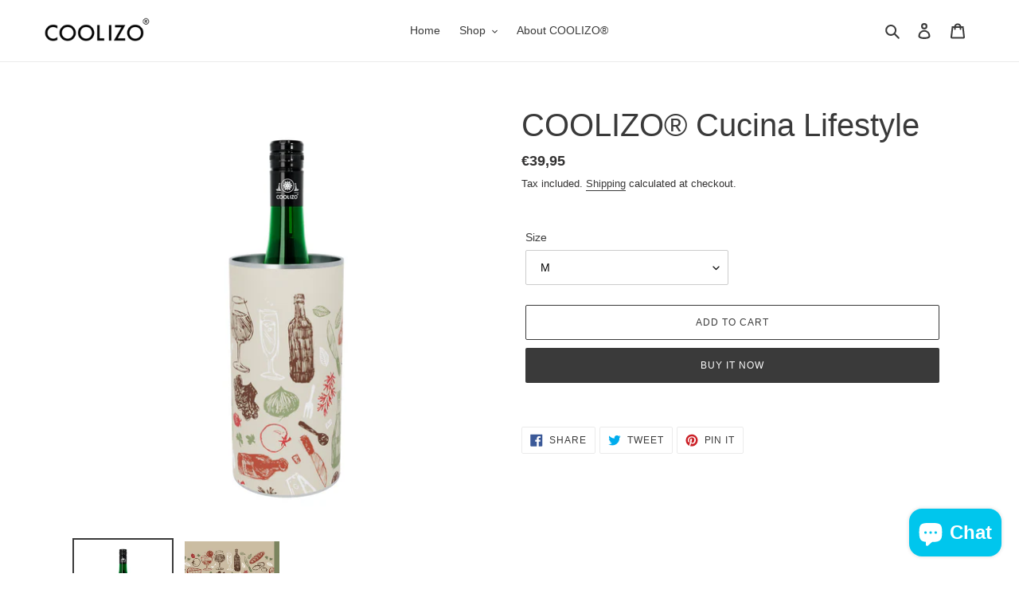

--- FILE ---
content_type: application/javascript; charset=utf-8
request_url: https://cs.complianz.io/cookie-solution/confs/js/57197130.js
body_size: -189
content:
_cmplc.csRC = { consApiKey: 'FQ2vjiKJ6MGZHPxW54vY5QBihK6eny9r', brand: 'Complianz', publicId: '8ba86d46-4e25-4d8d-b0b5-270026d1a80a', floatingGroup: false };
_cmplc.csEnabled = true;
_cmplc.csPurposes = [1,5];
_cmplc.cpUpd = 1768496096;
_cmplc.csFeatures = {"geolocation_setting":true,"compliance_solution_white_labeling":1,"rejection_recovery":false,"full_customization":true,"multiple_languages":true,"mobile_app_integration":false};
_cmplc.csT = null;
_cmplc.googleConsentModeV2 = true;
_cmplc.totalNumberOfProviders = 4;
